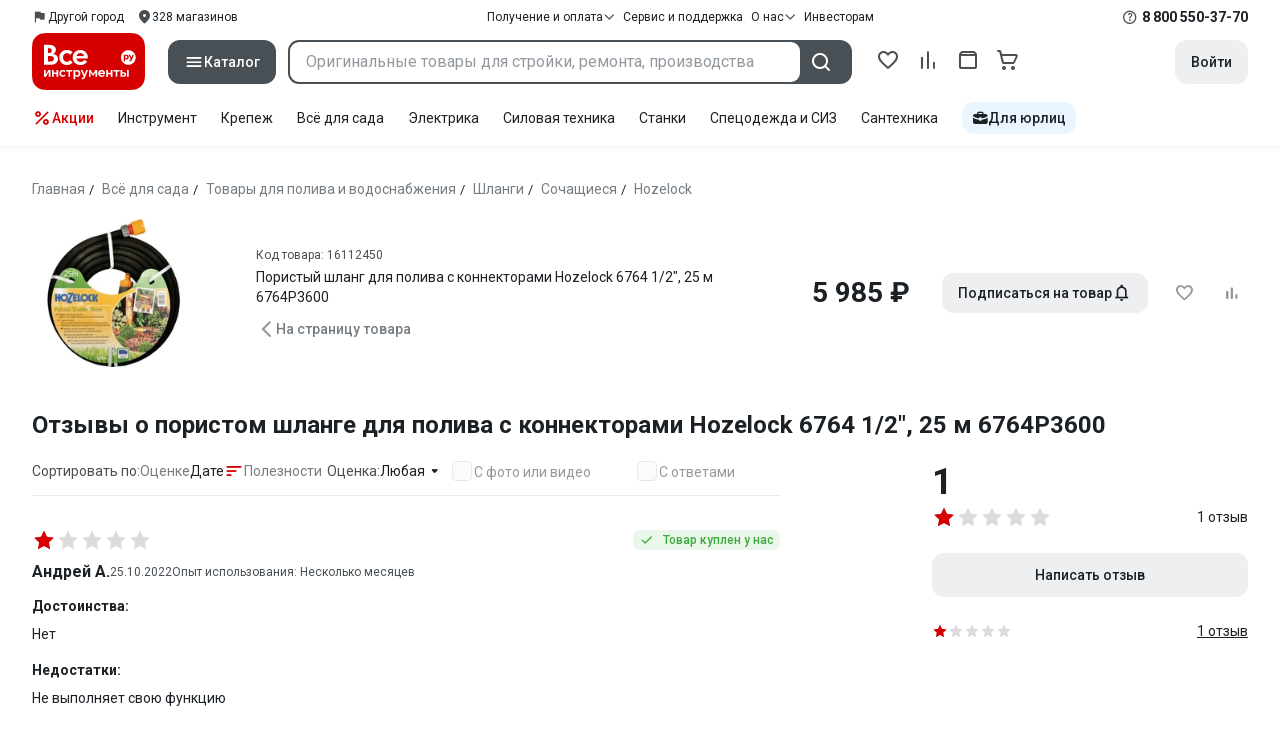

--- FILE ---
content_type: image/svg+xml
request_url: https://cdn.vseinstrumenti.ru/res/content/appStores/RuStoreDesktop.svg
body_size: 335
content:
<svg xmlns="http://www.w3.org/2000/svg" width="40" height="40" fill="none" viewBox="0 0 40 40"><g clip-path="url(#a)"><rect width="40" height="40" fill="#07f" rx="8"/><path fill="#fff" fill-rule="evenodd" d="m30.627 26.433-2.64-.66a.765.765 0 0 1-.553-.71l-.33-9.713c-.094-1.286-1.049-2.309-2.046-2.61a.134.134 0 0 0-.15.054.114.114 0 0 0 .027.153c.247.19.924.813.924 1.886l-.002 12.702a1.89 1.89 0 0 1-2.354 1.827l-2.68-.67a.77.77 0 0 1-.514-.7l-.33-9.715c-.095-1.286-1.05-2.308-2.047-2.61a.134.134 0 0 0-.149.055.114.114 0 0 0 .026.153c.247.19.925.813.925 1.886l-.002 10.587h.001v2.115a1.89 1.89 0 0 1-2.354 1.828L8.809 30.4a2.36 2.36 0 0 1-1.79-2.284V15.395a1.89 1.89 0 0 1 2.354-1.828l4.77 1.192v-2.293a1.89 1.89 0 0 1 2.354-1.828l4.77 1.192V9.537a1.89 1.89 0 0 1 2.354-1.828L31.19 9.6a2.36 2.36 0 0 1 1.79 2.284v12.721a1.89 1.89 0 0 1-2.354 1.828" clip-rule="evenodd"/></g><defs><clipPath id="a"><path fill="#fff" d="M0 0h40v40H0z"/></clipPath></defs></svg>